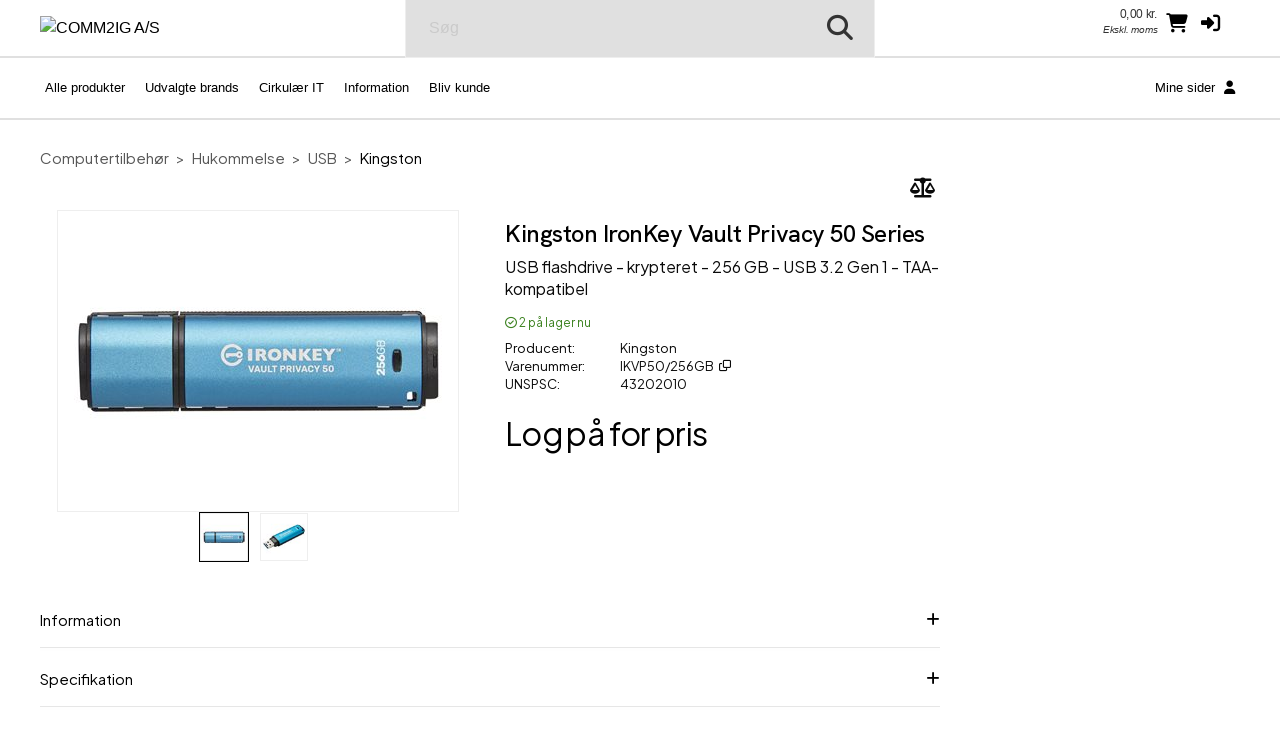

--- FILE ---
content_type: text/html;charset=UTF-8
request_url: https://shop.comm2ig.dk/product/Hukommelse/USB/Kingston/Kingston-IronKey-Vault-Privacy-50-Series---USB-fla?prodid=3462115
body_size: 37968
content:
<!DOCTYPE html> <!--[if IE 9]><html class="lt-ie10" lang="da"><![endif]--> <html class="no-js" lang="da"> <head> <meta charset="utf-8"> <meta name="viewport" content="width=device-width, initial-scale=1"> <meta http-equiv="X-UA-Compatible" content="IE=Edge,chrome=1"/>  <meta name="description" content="Kingston IronKey Vault Privacy 50 Series - USB flashdrive - krypteret - 256 GB - USB 3.2 Gen 1 - TAA-kompatibel">   <title>Kingston IronKey Vault Privacy 50 Series - USB flashdrive - krypteret </title>  <link rel="shortcut icon" href="/cache/files3/426572_93709211.ico">   <meta name="theme-color" content="#ffffff">   <link rel="stylesheet" href="https://cdnjs.cloudflare.com/ajax/libs/foundation/6.3.1/css/foundation.min.css" integrity="sha512-kxs24kQYn6uzKcp7oYKru7dIlJeAMCSIn2mPv0IY5Som+bMMm7Ctt255IuoT/lYbZiCN7WGnyo3pXyN2x00Xrg==" crossorigin="anonymous" referrerpolicy="no-referrer"/> <link rel="stylesheet" href="/noderes/da-DK/node/stylesheets/sass/main.min.scss?_rtv=1769166945"> <link rel="stylesheet" href="/noderes/da-DK/node/stylesheets/sass/product_card.min.scss?_rtv=1769166945"> <link rel="stylesheet" href="https://cdnjs.cloudflare.com/ajax/libs/lightgallery/1.6.3/css/lightgallery.min.css" integrity="sha512-UMUaaaRK/i2ihAzNyraiLZzT8feWBDY+lLnBnhA3+MEfQn4jaNJMGBad6nyklImf7d0Id6n/Jb0ynr7RCpyNPQ==" crossorigin="anonymous" referrerpolicy="no-referrer"/> <link rel="stylesheet" href="/noderes/da-DK/node/stylesheets/sass/extra.min.scss?_rtv=1769166945">  <link rel="stylesheet" href="/node/retailer/css/profile_23975939-1c13-4508-bc8e-072d19b2ffa7.css?_rtv&#x3D;1769464801041">  <script>(function(w,d,s,l,i){w[l]=w[l]||[];w[l].push({'gtm.start':
new Date().getTime(),event:'gtm.js'});var f=d.getElementsByTagName(s)[0],
j=d.createElement(s),dl=l!='dataLayer'?'&l='+l:'';j.async=true;j.src=
'https://www.googletagmanager.com/gtm.js?id='+i+dl;f.parentNode.insertBefore(j,f);
})(window,document,'script','dataLayer','GTM-PLMLCJH');</script><script>var retailerData = {"product":{"productLabel":"Kingston IronKey Vault Privacy 50 Series \\- USB flashdrive \\- krypteret \\- 256 GB \\- USB 3.2 Gen 1 \\- TAA\\-kompatibel","subCategory":"USB","categoryCode2":"TA","categoryCode1":"T","artNo":"IKVP50\\\/256GB","mainCategory":"Hukommelse","manufacturer":"Kingston"},"retailerExportId":"","user":{"country":"","name":"","language":"","customerNo":"","email":""},"order":{"shippingSum":0.0,"orderno":"0","contactInformation":{"zip":"","country":"","firstname":"","countryLabel":"","phone":"","city":"","street":"","email":"","lastname":""},"currency":"DKK","orderVat":0.0,"orderSum":0.0,"items":[]}}</script><script id="CookieConsent" src="https://policy.app.cookieinformation.com/uc.js" data-culture="DA" type="text/javascript"></script><link rel="preconnect" href="https://fonts.googleapis.com">
<link rel="preconnect" href="https://fonts.gstatic.com" crossorigin>
<link href="https://fonts.googleapis.com/css2?family=Montserrat:wght@400;700&display=swap" rel="stylesheet">

<link rel="stylesheet" href="https://fonts.googleapis.com/css2?family=Material+Symbols+Rounded:opsz,wght,FILL,GRAD@20..48,100..700,0..1,-50..200&icon_names=keyboard_return" /><!--<link rel="stylesheet" type="text/css" href="https://danielkose.netset.com/netset/files/css/netset_comm2ig_2025.css">-->

<link rel="preconnect" href="https://fonts.googleapis.com">
<link rel="preconnect" href="https://fonts.gstatic.com" crossorigin>
<link href="https://fonts.googleapis.com/css2?family=Hanken+Grotesk:ital,wght@0,100..900;1,100..900&family=Plus+Jakarta+Sans:ital,wght@0,200..800;1,200..800&display=swap" rel="stylesheet"> </head> <body id="body"> <main>     <div class="header-wrapper collapse"> <div class="inner-wrapper">  <div class="row header"> <div class="small-6 medium-3 columns"> <div class="logo-container"> <a href="/first_page"> <img class="header-logo" src="/cache/files3/427898_36688875.png" alt="COMM2IG A/S" title="COMM2IG A/S"/> </a> </div> </div> <div class="small-6 medium-3 columns medium-push-6 header-right "> <div class="minibasket"> <div class="small-12 columns login-basket"> <div class="minibasket-info-container"> <div class="minibasket-container-row">  <span class="minibasket-sum"> <span class="minibasket-sum-value"> 0,00  kr. </span> </span> </div> <div class="minibasket-vat-container">  <div class="vat-switcher float-right">  <a class="link vat-switcher-button" href="javascript://"> <span class="vat-switcher-label" title="  Vis priser inkl. moms">  Ekskl. moms </span> </a>   </div>  </div> </div> <div> <a class="minibasket-link" href="/basket"> <div class="minibasket-icon"><i class="fas fa-shopping-cart" aria-hidden="true"></i> <span class="warning badge minibasket-nbr-items"></span> </div> </a> </div> <div class="product-comparison-icon hide-for-small-only hidden-important" title="Sammenlign" data-link="/first_page"> <i class="fas fa-scale-balanced" aria-hidden="true"></i> <span class="warning badge minibasket__compare-icon">0</span> </div>  <div tabindex="0" role="button" class="minibasket-icon login-button" title="Log ind"> <i class="fas fa-sign-in-alt" aria-hidden="true"></i> </div>  </div> </div>  <div class="minibasket-summary">  <div class="minibasket-summary-list-container"> <div class="minibasket-icon"> <i class="fas fa-shopping-cart" aria-hidden="true"></i> <h4>Din indkøbskurv er tom</h4> </div> </div>   </div>  </div>  <div class="small-12 medium-6 columns medium-pull-3"> <div class="product-search"> <div class="product-search-input-container"> <form role="search"> <fieldset> <legend id="search_label" class="sr-only">Søg</legend> <input type="text" class="product-search-input" name="product-search-input" autocomplete="off" value="" aria-labelledby="search_label" placeholder="Søg"/> <button class="product-search-clear-button" type="button" title="Nulstil" aria-label="Nulstil"><i class="fas fa-times"></i></button> <button class="product-search-button" type="submit" aria-labelledby="search_label"><i class="fas fa-search"></i></button> </fieldset> </form> <div class="quick-search-overlay hidden-important"><div class="quick-search"> <i class="fas fa-times close-search"></i> <div class="result-column"> <div class="search-result-searchLinks">  </div> <div class="search-result-products">  <div class="product-spinner-container"> <div class="spinner"></div> </div>  <h2>Foreslåede produkter</h2>  </div> </div> <div class="search-result-categories"> <div class="search-result-related-categories"> <h2>Foreslåede kategorier</h2>  </div> <div class="search-result-completion"> <h2>Foreslåede søgeord</h2>  </div> </div> </div> </div> <div class="search-suggestion-container"> </div> </div> <div class="clearfix"></div> </div> </div>  </div> <div class="row"> <div class="small-12 columns login-icon-small">  <div class="logged-in-info">  </div>  </div> </div> </div> </div> <div class="menu-wrapper collapse fullWidth"> <nav class="small-12 columns menu-bar clearfix ">   <div class="menu-bar-alterantive-width"> <ul class="menu-bar-items"> <li class="menu-bar-item menu-bar-mobile-menu menu-bar-mobile-menu-products"> <a href="javascript://" class="menu-bar-item-label"><i class="fas fa-bars"></i>Produkter</a> </li> <li class="menu-bar-item menu-bar-desktop-menu menu-bar-desktop-menu-products"> <a href="javascript://" class="menu-bar-item-label"><i class="fas fa-bars"></i>Alle produkter</a> </li>  <li class="menu-bar-item menu-bar-desktop-menu menu-bar-desktop-menu-content"> <a href="javascript://" class="menu-bar-item-label">Udvalgte brands</a>  <div class="resource-menu-desktop "> <ul> <li> <ul>  <li> <a class="link" href="/promotions?id&#x3D;35">  Apple </a> </li>  <li> <a class="link" href="/promotions?id&#x3D;84" target="_blank">  Asus </a> </li>  <li> <a class="link" href="/promotions?id&#x3D;83" target="_blank">  Circular Computing </a> </li>  <li> <a class="link" href="/promotions?id&#x3D;31">  Contour </a> </li>  <li> <a class="link" href="/promotions?id&#x3D;50">  Dell </a> </li>  <li> <a class="link" href="/promotions?id&#x3D;51">  HP </a> </li>  <li> <a class="link" href="/promotions?id&#x3D;39">  Jabra </a> </li>  <li> <a class="link" href="/promotions?id&#x3D;38">  Lenovo </a> </li>  <li> <a class="link" href="/promotions?id&#x3D;42">  Logitech </a> </li>  <li> <a class="link" href="/promotions?id&#x3D;37">  Microsoft </a> </li>  <li> <a class="link" href="/promotions?id&#x3D;52">  Samsung </a> </li>  </ul> </li> </ul> </div>  </li>  <li class="menu-bar-item menu-bar-desktop-menu menu-bar-desktop-menu-content"> <a href="/promotions/circular" class="menu-bar-item-label">Cirkulær IT</a>  </li>  <li class="menu-bar-item menu-bar-desktop-menu menu-bar-desktop-menu-content"> <a href="javascript://" class="menu-bar-item-label">Information</a>  <div class="resource-menu-desktop "> <ul> <li> <ul>  <li> <a class="link" href="https://www.comm2ig.dk/copydan-kulturplus/" target="_blank">  Vederlagsfritagelse </a> </li>  <li> <a class="link" href="/content?oid&#x3D;93">  Produktsupport </a> </li>  <li> <a class="link" href="https://www.comm2ig.dk/ski-aftaler/" target="_blank">  SKI-aftaler </a> </li>  <li> <a class="link" href="https://www.comm2ig.dk/om-comm2ig/salgs-og-leveringsbetingelser/" target="_blank">  Handelsbetingelser </a> </li>  <li> <a class="link" href="/cms/returnering">  Returnering </a> </li>  <li> <a class="link" href="/content?oid&#x3D;242">  Webshop introduktion </a> </li>  </ul> </li> </ul> </div>  </li>  <li class="menu-bar-item menu-bar-desktop-menu menu-bar-desktop-menu-content"> <a href="/cms/new-customer" class="menu-bar-item-label">Bliv kunde</a>  </li>   <li class="menu-bar-item menu-bar-mobile-menu menu-bar-mobile-menu-search"> <a href="javascript://" class="menu-bar-item-label"><i class="fas fa-search"></i></a> </li> <li class="menu-bar-item menu-bar-menu-pages"> <a href="javascript://" class="menu-bar-item-label">  Mine sider  <i class="fas fa-user"></i></a> <div class="resource-menu-desktop "> <ul>    <li class="menu-item-node-container"> <a class="link menu-login" href="javascript://"  >Log ind</a> </li>    <li> <ul>  <li class="menu-item-node-container"> <a class="link " href="/order_history"  >Ordrehistorik</a> </li>  <li class="menu-item-node-container"> <a class="link " href="/parked_orders"  >Gemte indkøbskurve</a> </li>  <li class="menu-item-node-container"> <a class="link " href="/quote_list"  >Tilbud</a> </li>  <li class="menu-item-node-container"> <a class="link " href="/customer_info?showLogin&#x3D;1"  >Kundeinformation</a> </li>  </ul> </li>    </ul> </div> </li> </ul>  <div class="menu-bar-desktop"> <div class="menu-bar-desktop-products " style="display: none"> <div class="menu-bar-desktop-categories-menu"> <ul class="menu-bar-desktop-categories-menu-items">  <li class="menu-bar-desktop-categories-menu-item" data-id="" data-node="/nodeapi/product_menu_my_products">  <img src="/cache/files3/230445_81288191.png" alt="Mine produkter icon">  <a href="javascript://" class="menu-bar-desktop-categories-menu-item-label">Mine produkter</a> </li>  <li class="menu-bar-desktop-categories-menu-item" data-id="" data-node="/nodeapi/product_menu_promotions">  <img src="/cache/files3/230444_20342162.png" alt="Kampagner icon">  <a href="javascript://" class="menu-bar-desktop-categories-menu-item-label">Kampagner</a> </li>  <li class="menu-bar-desktop-categories-menu-item" data-id="66" data-node="/nodeapi/product_menu_elastic">  <img src="/cache/files3/230434_58952887.png" alt="Computere &amp; tablets icon">  <a href="javascript://" class="menu-bar-desktop-categories-menu-item-label">Computere &amp; tablets</a> </li>  <li class="menu-bar-desktop-categories-menu-item" data-id="81" data-node="/nodeapi/product_menu_elastic">  <img src="/cache/files3/230435_6621309.png" alt="Computertilbehør icon">  <a href="javascript://" class="menu-bar-desktop-categories-menu-item-label">Computertilbehør</a> </li>  <li class="menu-bar-desktop-categories-menu-item" data-id="63" data-node="/nodeapi/product_menu_elastic">  <img src="/cache/files3/230436_41087221.png" alt="Print, scan &amp; tilbehør icon">  <a href="javascript://" class="menu-bar-desktop-categories-menu-item-label">Print, scan &amp; tilbehør</a> </li>  <li class="menu-bar-desktop-categories-menu-item" data-id="61" data-node="/nodeapi/product_menu_elastic">  <img src="/cache/files3/230437_43426880.png" alt="Kontorartikler icon">  <a href="javascript://" class="menu-bar-desktop-categories-menu-item-label">Kontorartikler</a> </li>  <li class="menu-bar-desktop-categories-menu-item" data-id="62" data-node="/nodeapi/product_menu_elastic">  <img src="/cache/files3/230438_36821172.png" alt="Lyd &amp; billede icon">  <a href="javascript://" class="menu-bar-desktop-categories-menu-item-label">Lyd &amp; billede</a> </li>  <li class="menu-bar-desktop-categories-menu-item" data-id="67" data-node="/nodeapi/product_menu_elastic">  <img src="/cache/files3/230439_64100513.png" alt="Telefoner &amp; GPS icon">  <a href="javascript://" class="menu-bar-desktop-categories-menu-item-label">Telefoner &amp; GPS</a> </li>  <li class="menu-bar-desktop-categories-menu-item" data-id="64" data-node="/nodeapi/product_menu_elastic">  <img src="/cache/files3/230440_30777286.png" alt="Server &amp; storage icon">  <a href="javascript://" class="menu-bar-desktop-categories-menu-item-label">Server &amp; storage</a> </li>  <li class="menu-bar-desktop-categories-menu-item" data-id="82" data-node="/nodeapi/product_menu_elastic">  <img src="/cache/files3/230441_63537409.png" alt="Netværk icon">  <a href="javascript://" class="menu-bar-desktop-categories-menu-item-label">Netværk</a> </li>  <li class="menu-bar-desktop-categories-menu-item" data-id="65" data-node="/nodeapi/product_menu_elastic">  <img src="/cache/files3/230442_14330812.png" alt="Software icon">  <a href="javascript://" class="menu-bar-desktop-categories-menu-item-label">Software</a> </li>  <li class="menu-bar-desktop-categories-menu-item" data-id="80" data-node="/nodeapi/product_menu_elastic">  <img src="/cache/files3/230443_97831377.png" alt="Serviceydelser icon">  <a href="javascript://" class="menu-bar-desktop-categories-menu-item-label">Serviceydelser</a> </li>  <li class="menu-bar-desktop-categories-menu-item" data-id="" data-node="/nodeapi/product_menu_guides">  <img src="/cache/files3/230447_46552391.png" alt="Produktguider icon">  <a href="javascript://" class="menu-bar-desktop-categories-menu-item-label">Produktguider</a> </li>  </ul> </div> </div> </div> </div>  </nav> <div class="small-12 columns menu-container"> <div class="menu-bar-products-content clearfix hidden"> <ul class="category-group-menu menu vertical drilldown" data-drilldown="" data-auto-height="true" data-animate-height="true">  <li class="top-menu-header" data-id="" data-node="/nodeapi/product_menu_my_products"> <a href="javascript://">  <img class="product-menu-icon" src="/cache/files3/230445_81288191.png" alt="Mine produkter icon">  Mine produkter</a> </li>  <li class="top-menu-header" data-id="" data-node="/nodeapi/product_menu_promotions"> <a href="javascript://">  <img class="product-menu-icon" src="/cache/files3/230444_20342162.png" alt="Kampagner icon">  Kampagner</a> </li>  <li class="top-menu-header" data-id="66" data-node="/nodeapi/product_menu_elastic"> <a href="javascript://">  <img class="product-menu-icon" src="/cache/files3/230434_58952887.png" alt="Computere &amp; tablets icon">  Computere &amp; tablets</a> </li>  <li class="top-menu-header" data-id="81" data-node="/nodeapi/product_menu_elastic"> <a href="javascript://">  <img class="product-menu-icon" src="/cache/files3/230435_6621309.png" alt="Computertilbehør icon">  Computertilbehør</a> </li>  <li class="top-menu-header" data-id="63" data-node="/nodeapi/product_menu_elastic"> <a href="javascript://">  <img class="product-menu-icon" src="/cache/files3/230436_41087221.png" alt="Print, scan &amp; tilbehør icon">  Print, scan &amp; tilbehør</a> </li>  <li class="top-menu-header" data-id="61" data-node="/nodeapi/product_menu_elastic"> <a href="javascript://">  <img class="product-menu-icon" src="/cache/files3/230437_43426880.png" alt="Kontorartikler icon">  Kontorartikler</a> </li>  <li class="top-menu-header" data-id="62" data-node="/nodeapi/product_menu_elastic"> <a href="javascript://">  <img class="product-menu-icon" src="/cache/files3/230438_36821172.png" alt="Lyd &amp; billede icon">  Lyd &amp; billede</a> </li>  <li class="top-menu-header" data-id="67" data-node="/nodeapi/product_menu_elastic"> <a href="javascript://">  <img class="product-menu-icon" src="/cache/files3/230439_64100513.png" alt="Telefoner &amp; GPS icon">  Telefoner &amp; GPS</a> </li>  <li class="top-menu-header" data-id="64" data-node="/nodeapi/product_menu_elastic"> <a href="javascript://">  <img class="product-menu-icon" src="/cache/files3/230440_30777286.png" alt="Server &amp; storage icon">  Server &amp; storage</a> </li>  <li class="top-menu-header" data-id="82" data-node="/nodeapi/product_menu_elastic"> <a href="javascript://">  <img class="product-menu-icon" src="/cache/files3/230441_63537409.png" alt="Netværk icon">  Netværk</a> </li>  <li class="top-menu-header" data-id="65" data-node="/nodeapi/product_menu_elastic"> <a href="javascript://">  <img class="product-menu-icon" src="/cache/files3/230442_14330812.png" alt="Software icon">  Software</a> </li>  <li class="top-menu-header" data-id="80" data-node="/nodeapi/product_menu_elastic"> <a href="javascript://">  <img class="product-menu-icon" src="/cache/files3/230443_97831377.png" alt="Serviceydelser icon">  Serviceydelser</a> </li>  <li class="top-menu-header" data-id="" data-node="/nodeapi/product_menu_guides"> <a href="javascript://">  <img class="product-menu-icon" src="/cache/files3/230447_46552391.png" alt="Produktguider icon">  Produktguider</a> </li>  </ul> </div> </div> <div class="small-12 columns menu-container"> <div class="small-12 columns menu-bar-my-pages-content clearfix hidden"> <ul class="vertical menu" data-accordion-menu>    <li> <a class="menu-login" href="javascript://">Log ind</a> </li>    <li class="has-submenu"> <a href="javascript://">Mine sider</a> <ul class="vertical submenu menu">  <li class="sub-menu-item"> <a class="" href="/order_history">  Ordrehistorik </a> </li>  <li class="sub-menu-item"> <a class="" href="/parked_orders">  Gemte indkøbskurve </a> </li>  <li class="sub-menu-item"> <a class="" href="/quote_list">  Tilbud </a> </li>  <li class="sub-menu-item"> <a class="" href="/customer_info?showLogin&#x3D;1">  Kundeinformation </a> </li>  </ul> </li>      <li class="has-submenu"> <a href="javascript://">Udvalgte brands</a> <ul class="vertical submenu menu">  <li class="sub-menu-item"> <a class="18" href="/promotions?id&#x3D;35">  Apple </a> </li>  <li class="sub-menu-item"> <a class="29" href="/promotions?id&#x3D;84" target="_blank">  Asus </a> </li>  <li class="sub-menu-item"> <a class="28" href="/promotions?id&#x3D;83" target="_blank">  Circular Computing </a> </li>  <li class="sub-menu-item"> <a class="21" href="/promotions?id&#x3D;31">  Contour </a> </li>  <li class="sub-menu-item"> <a class="24" href="/promotions?id&#x3D;50">  Dell </a> </li>  <li class="sub-menu-item"> <a class="26" href="/promotions?id&#x3D;51">  HP </a> </li>  <li class="sub-menu-item"> <a class="19" href="/promotions?id&#x3D;39">  Jabra </a> </li>  <li class="sub-menu-item"> <a class="23" href="/promotions?id&#x3D;38">  Lenovo </a> </li>  <li class="sub-menu-item"> <a class="22" href="/promotions?id&#x3D;42">  Logitech </a> </li>  <li class="sub-menu-item"> <a class="20" href="/promotions?id&#x3D;37">  Microsoft </a> </li>  <li class="sub-menu-item"> <a class="25" href="/promotions?id&#x3D;52">  Samsung </a> </li>  </ul> </li>      <li> <a class="6" href="/promotions/circular">Cirkulær IT</a> </li>    <li class="has-submenu"> <a href="javascript://">Information</a> <ul class="vertical submenu menu">  <li class="sub-menu-item"> <a class="27" href="https://www.comm2ig.dk/copydan-kulturplus/" target="_blank">  Vederlagsfritagelse </a> </li>  <li class="sub-menu-item"> <a class="14" href="/content?oid&#x3D;93">  Produktsupport </a> </li>  <li class="sub-menu-item"> <a class="12" href="https://www.comm2ig.dk/ski-aftaler/" target="_blank">  SKI-aftaler </a> </li>  <li class="sub-menu-item"> <a class="1" href="https://www.comm2ig.dk/om-comm2ig/salgs-og-leveringsbetingelser/" target="_blank">  Handelsbetingelser </a> </li>  <li class="sub-menu-item"> <a class="3" href="/cms/returnering">  Returnering </a> </li>  <li class="sub-menu-item"> <a class="13" href="/content?oid&#x3D;242">  Webshop introduktion </a> </li>  </ul> </li>      <li> <a class="5" href="/cms/new-customer">Bliv kunde</a> </li>    </ul> </div> </div> </div>   <div class="main-wrapper"> <div class="small-12 columns content-column"> <div class="page-content"> <div class="message-container"></div> <div class="login-container">  </div> <div class="content-container clearfix">    <script>
		var nodeData = {"id":3462115,"noProduct":false,"labelStart":"Kingston IronKey Vault Privacy 50 Series","labelEnd":"USB flashdrive - krypteret - 256 GB - USB 3.2 Gen 1 - TAA-kompatibel","manufacturer":"Kingston","manufacturerLogo":"/img/1~kingston~100~83~1","partNo":"IKVP50/256GB","additionalInfoOnProductsInStock":null,"stock":{"items":[{"stockText":"2","isInStock":true,"isIncomingStock":false,"isNotInStock":false,"incomingDate":null,"warehouseId":0,"warehouseLabel":null,"onStockText":null,"additionalText":null,"showOnStockTextExpanded":false,"incoming":null}],"anyItems":true,"multipleItems":false,"first":{"stockText":"2","isInStock":true,"isIncomingStock":false,"isNotInStock":false,"incomingDate":null,"warehouseId":0,"warehouseLabel":null,"onStockText":null,"additionalText":null,"showOnStockTextExpanded":false,"incoming":null}},"images":null,"imageOverlays":{"items":[],"anyItems":false,"multipleItems":false,"first":null},"cnetCloudImages":{"cnetId":"S26869528","zoneId":"4a3bf54690","market":"","sKey":"20c28046","language":"da","tagIds":[],"productId":3462115,"manufacturerName":"Kingston","partNo":"IKVP50/256GB","eanCode":"0740617329100"},"cnetCloudLogos":{"cnetId":"S26869528","zoneId":"8dd3dd6247","market":"","sKey":"20c28046","language":"da","tagIds":[],"productId":3462115,"manufacturerName":"Kingston","partNo":"IKVP50/256GB","eanCode":"0740617329100"},"cnetContentCastData":null,"tabs":[{"id":1,"label":"Information","node":"/nodeapi/product_card_tab_information","template":"/noderes/da-DK/node/desktop/product_card/template/information_tab.mustache?_rtv\u003d1769166945","state":"/product/Hukommelse/USB/Kingston/Kingston-IronKey-Vault-Privacy-50-Series---USB-fla?prodid\u003d3462115\u0026info\u003d1","tabProvider":{"virtualField":"isInformation","node":"/nodeapi/product_card_tab_information","template":"information_tab","contentProviderClass":"se.netset.etailer.node.product.tabs.InformationTab"},"active":false,"content":null,"type":"INFORMATION","isInformation":true},{"id":2,"label":"Specifikation","node":"/nodeapi/product_card_tab_specification","template":"/noderes/da-DK/node/desktop/product_card/template/specification_tab.mustache?_rtv\u003d1769166945","state":"/product/Hukommelse/USB/Kingston/Kingston-IronKey-Vault-Privacy-50-Series---USB-fla?prodid\u003d3462115\u0026info\u003d2","tabProvider":{"virtualField":"isSpecification","node":"/nodeapi/product_card_tab_specification","template":"specification_tab","contentProviderClass":"se.netset.etailer.node.product.tabs.SpecificationTab"},"active":false,"content":null,"type":"SPECIFICATION","isSpecification":true},{"id":9,"label":"Udvidet specifikation","node":"/nodeapi/product_card_tab_extended_specification","template":"/noderes/da-DK/node/desktop/product_card/template/specification_tab.mustache?_rtv\u003d1769166945","state":"/product/Hukommelse/USB/Kingston/Kingston-IronKey-Vault-Privacy-50-Series---USB-fla?prodid\u003d3462115\u0026info\u003d9","tabProvider":{"virtualField":"isExtendedSpecification","node":"/nodeapi/product_card_tab_extended_specification","template":"extended_specification_tab","contentProviderClass":"se.netset.etailer.node.product.tabs.ExtendedSpecificationTab"},"active":false,"content":null,"type":"EXTENDEDSPECIFICATION","isExtendedspecification":true},{"id":2000,"label":"Filer","node":"/nodeapi/product_card_tab_downloadable_files","template":"/noderes/da-DK/node/desktop/product_card/template/downloadable_files_tab.mustache?_rtv\u003d1769166945","state":"/product/Hukommelse/USB/Kingston/Kingston-IronKey-Vault-Privacy-50-Series---USB-fla?prodid\u003d3462115\u0026info\u003d2000","tabProvider":{"virtualField":"isDownloadableFiles","node":"/nodeapi/product_card_tab_downloadable_files","template":"downloadable_files_tab","contentProviderClass":"se.netset.etailer.node.product.tabs.DownloadableFilesTab"},"active":false,"content":null,"type":"DOWNLOADABLEFILES","isDownloadablefiles":true}],"prices":[{"price":"Log på for pris","prefix":null,"suffix":null,"type":"price"}],"showQuantityDiscountPrices":false,"quantityDiscountPrices":null,"buy":null,"notification":null,"accessories":{"items":[],"anyItems":false,"multipleItems":false,"first":null},"actions":null,"comparison":{"comparable":true,"added":false,"id":3462115},"state":"/product/Hukommelse/USB/Kingston/Kingston-IronKey-Vault-Privacy-50-Series---USB-fla?prodid\u003d3462115","breadcrumbs":{"items":[{"link":null,"label":"Computertilbehør"},{"link":"/product_list/Hukommelse","label":"Hukommelse"},{"link":"/product_list/Hukommelse/USB","label":"USB"},{"link":"/product_list/Hukommelse/USB/Kingston","label":"Kingston"}],"anyItems":true,"multipleItems":true,"first":{"link":null,"label":"Computertilbehør"}},"isPackage":false,"isVerva":false,"showBidSymbol":false,"isShowingRetailerInformation":true,"salesPoint":null,"shareScript":null,"disclaimer":"Selvom vi gør vort bedste for at give fyldestgørende information, så er billederne kun vejledende, og selve varen er ikke nødvendigvis 100% identisk med det viste billede. Produkter kan være vist med ekstraudstyr der ikke er inkluderet eller i andre form- og farvevarianter. Hvis der er forskel mellem produktoverskrift, beskrivelse og billede, så er det produktoverskriften som gælder. Hvis du er i tvivl, så kontakt os gerne. Vi tager forbehold for trykfejl, ændring af priser og specifikationer uden varsel.","quantityDiscountHeading":"","variations":null,"condition":null,"tabLinks":null,"productOptionGroups":{"optionGroups":null,"totalPrice":null,"isUseHeader":false},"minPackText":null,"focusAssortmentLink":null,"paymentContentsContainer":null,"bidNo":null,"bidName":null,"announcementResponses":[],"externalData":{"items":[{"label":"UNSPSC","value":"43202010"}],"anyItems":true,"multipleItems":false,"first":{"label":"UNSPSC","value":"43202010"}},"highlightedAttributes":{"items":[],"anyItems":false,"multipleItems":false,"first":null},"agreementPrices":null,"additionalTexts":null,"isWarehouseStock":false,"warnHiddenProductOption":false};
	</script>   <div class="row collapse"> <section class="ag-breadcrumbs "> <ul>   <li><a href="javascript://">Computertilbehør</a></li>  <li><a href="/product_list/Hukommelse">Hukommelse</a></li>  <li><a href="/product_list/Hukommelse/USB">USB</a></li>  <li><a href="/product_list/Hukommelse/USB/Kingston">Kingston</a></li>   </ul> </section> </div> <div class="row collapse"> <div class="small-12 columns medium-9 product-card" data-id="3462115"> <div class="product-card-actions">    <div class="product__compare " title="Sammenlign produkt" data-id="3462115"> <i class="fas fa-scale-balanced product__compare-icon" aria-hidden="true"></i> </div>    </div> <span itemscope itemtype="http://schema.org/Product" itemref="_name1"></span> <div class="row"> <div class="small-12 small-centered large-6 large-uncenter columns product-card-images">   <a class="product-card-image">  <div id="cnet-cloud-product-images-large"></div> <script type='text/javascript'>
	var ccs_cc_args = ccs_cc_args || [];

	ccs_cc_args.push(['CPN', 'S26869528']);
	ccs_cc_args.push(['mf', 'Kingston']);
	ccs_cc_args.push(['pn', 'IKVP50/256GB']);
	ccs_cc_args.push(['upcean', '0740617329100']);
	ccs_cc_args.push(['ccid', '3462115']);
	ccs_cc_args.push(['lang', 'da']);
	ccs_cc_args.push(['market', '']);

	(function () {
		var o = ccs_cc_args; o.push(['_SKey', '20c28046']); o.push(['_ZoneId', '4a3bf54690']);
		var sc = document.createElement('script'); sc.type = 'text/javascript'; sc.async = true;
		sc.src = ('https:' == document.location.protocol ? 'https://' : 'http://') + 'cdn.cs.1worldsync.com/jsc/h1ws.js';
		var n = document.getElementsByTagName('script')[0]; n.parentNode.insertBefore(sc, n);
	})();
</script>   </a>  </div> <div class="small-12 large-6 columns product-card-information-container"> <span itemscope itemtype="http://schema.org/Product"> <h1 id="_name1" itemprop="name">Kingston IronKey Vault Privacy 50 Series</h1> <h6 itemprop="description" class="product-information">USB flashdrive - krypteret - 256 GB - USB 3.2 Gen 1 - TAA-kompatibel</h6>  <span itemprop="brand" itemscope itemtype="http://schema.org/Brand"> <meta itemprop="name" content="Part number"> </span> </span> <div class="product-card-information"> <div class="product-card-stock-container">    <div class="product__stock"> <span class="product__stock--info">  <i class="far fa-check-circle" aria-hidden="true"></i>  <span class="product__stock-count">2</span> <span title="" class="product__stock-label">på lager nu</span>        </span> </div>    </div>  <div class="product-information-wrapper product-card-grid" itemprop="brand" itemscope itemtype="http://schema.org/Brand"> <span class="product-card-information-label">Producent</span> <span itemprop="name" class="product-card-information-value">Kingston</span> </div> <div> <div class="product-information-wrapper product-card-grid"> <span class="product-card-information-label">Varenummer</span> <span class="product-card-information-value">IKVP50/256GB</span> <i class="fa fa-clone fa-xs copy-icon" data-partno="IKVP50/256GB" aria-hidden="true" title="Kopier varenummer"></i> <span class="hidden copy-feedback">Kopieret</span> </div>  <div class="product-information-wrapper product-card-grid"> <span class="product-card-information-label">UNSPSC</span> <span class="product-card-information-value">43202010</span> </div>   </div>  <div class="price-row"> <div class="price-container">   <div class="product-card-prices"> <ul class="product-card-prices-list">  <li itemprop="offers" class="product-card-price"> <h6 class="product-price price">  <span class="price-text">Log på for pris</span>  </h6> </li>   </ul> </div> </div> <form class="product-card-buy-button buy-form-container" data-in-buy-form-container="true" data-additional-forms=".product-options .product-option-group-selected" aria-label="Føj til indkøbskurv" onSubmit="return false;"> <fieldset> <legend class="sr-only">Føj til indkøbskurv</legend> <input type="hidden" name="position" value="PRODUCT_CARD_SINGLE_PRODUCT">    </fieldset> </form> </div>         <div id="cnet-cloud-logos"></div> <script type='text/javascript'>
	var ccs_cc_args = ccs_cc_args || [];

	ccs_cc_args.push(['CPN', 'S26869528']);
	ccs_cc_args.push(['mf', 'Kingston']);
	ccs_cc_args.push(['pn', 'IKVP50/256GB']);
	ccs_cc_args.push(['upcean', '0740617329100']);
	ccs_cc_args.push(['ccid', '3462115']);
	ccs_cc_args.push(['lang', 'da']);
	ccs_cc_args.push(['market', '']);

	(function () {
		var o = ccs_cc_args; o.push(['_SKey', '20c28046']); o.push(['_ZoneId', '8dd3dd6247']);
		var sc = document.createElement('script'); sc.type = 'text/javascript'; sc.async = true;
		sc.src = ('https:' == document.location.protocol ? 'https://' : 'http://') + 'cdn.cs.1worldsync.com/jsc/h1ws.js';
		var n = document.getElementsByTagName('script')[0]; n.parentNode.insertBefore(sc, n);
	})();
</script>   </div> </div> </div>   <div class="product-card-tabs"> <ul class="accordion" data-accordion data-allow-all-closed="true" data-multi-expand="true">  <li id="product-card-tab-1" class="accordion-item" data-accordion-item> <a href="#panel1" class="accordion-title " id="panel1-heading" aria-controls="panel1">Information<i class="fas fa-plus tab-expand"></i><i class="fas fa-minus tab-fold"></i></a> <div class="accordion-content INFORMATION" id="panel1" data-tab-content aria-labelledby="panel1-heading" data-loaded="false" data-node="/nodeapi/product_card_tab_information" data-template="/noderes/da-DK/node/desktop/product_card/template/information_tab.mustache?_rtv&#x3D;1769166945" data-state="/product/Hukommelse/USB/Kingston/Kingston-IronKey-Vault-Privacy-50-Series---USB-fla?prodid&#x3D;3462115&amp;info&#x3D;1">                </div> </li>  <li id="product-card-tab-2" class="accordion-item" data-accordion-item> <a href="#panel2" class="accordion-title " id="panel2-heading" aria-controls="panel2">Specifikation<i class="fas fa-plus tab-expand"></i><i class="fas fa-minus tab-fold"></i></a> <div class="accordion-content SPECIFICATION" id="panel2" data-tab-content aria-labelledby="panel2-heading" data-loaded="false" data-node="/nodeapi/product_card_tab_specification" data-template="/noderes/da-DK/node/desktop/product_card/template/specification_tab.mustache?_rtv&#x3D;1769166945" data-state="/product/Hukommelse/USB/Kingston/Kingston-IronKey-Vault-Privacy-50-Series---USB-fla?prodid&#x3D;3462115&amp;info&#x3D;2">                </div> </li>  <li id="product-card-tab-9" class="accordion-item" data-accordion-item> <a href="#panel9" class="accordion-title " id="panel9-heading" aria-controls="panel9">Udvidet specifikation<i class="fas fa-plus tab-expand"></i><i class="fas fa-minus tab-fold"></i></a> <div class="accordion-content EXTENDEDSPECIFICATION" id="panel9" data-tab-content aria-labelledby="panel9-heading" data-loaded="false" data-node="/nodeapi/product_card_tab_extended_specification" data-template="/noderes/da-DK/node/desktop/product_card/template/specification_tab.mustache?_rtv&#x3D;1769166945" data-state="/product/Hukommelse/USB/Kingston/Kingston-IronKey-Vault-Privacy-50-Series---USB-fla?prodid&#x3D;3462115&amp;info&#x3D;9">                </div> </li>  <li id="product-card-tab-2000" class="accordion-item" data-accordion-item> <a href="#panel2000" class="accordion-title " id="panel2000-heading" aria-controls="panel2000">Filer<i class="fas fa-plus tab-expand"></i><i class="fas fa-minus tab-fold"></i></a> <div class="accordion-content DOWNLOADABLEFILES" id="panel2000" data-tab-content aria-labelledby="panel2000-heading" data-loaded="false" data-node="/nodeapi/product_card_tab_downloadable_files" data-template="/noderes/da-DK/node/desktop/product_card/template/downloadable_files_tab.mustache?_rtv&#x3D;1769166945" data-state="/product/Hukommelse/USB/Kingston/Kingston-IronKey-Vault-Privacy-50-Series---USB-fla?prodid&#x3D;3462115&amp;info&#x3D;2000">                </div> </li>  </ul> </div> </span>  <p>Selvom vi gør vort bedste for at give fyldestgørende information, så er billederne kun vejledende, og selve varen er ikke nødvendigvis 100% identisk med det viste billede. Produkter kan være vist med ekstraudstyr der ikke er inkluderet eller i andre form- og farvevarianter. Hvis der er forskel mellem produktoverskrift, beskrivelse og billede, så er det produktoverskriften som gælder. Hvis du er i tvivl, så kontakt os gerne. Vi tager forbehold for trykfejl, ændring af priser og specifikationer uden varsel.</p>  </div> <div class="small-12 columns medium-3 product-card-accessories">  </div> </div>    </div> <div class="content-spinner-container hidden"> <div class="content-spinner"></div> </div> </div>  <div class="row">   <div data-async-section='37'></div>    </div>  </div> </div> <div class="content-spinner-container hidden"> <div class="content-spinner"></div> </div>  <div id="footer"></div>   </main> <script src="/node/global/js/jquery.min.js?rtv=1769166945"></script> <script src="/node/global/js/jquery.bxslider.min.js?rtv=1769166945"></script> <script src="https://cdnjs.cloudflare.com/ajax/libs/foundation/6.3.1/js/foundation.min.js" integrity="sha512-aPZP5EFQrbKpqux5Th+or0QDCS+ob5uYscmW5Rg3vbheeegHtyj1WY3vsZujqLNXQTjAPTT8hA2QKczu0lMcmg==" crossorigin="anonymous" referrerpolicy="no-referrer"></script> <script src="https://cdnjs.cloudflare.com/ajax/libs/core-js/3.19.0/minified.js" integrity="sha512-/pHl0f++AqrH33BgSwbYM2G4IIugSA6kTy8bjFPmEdEMxyT9levVYg9JSX5gGdhUbRHeGOWK2mtK5NSyWpRx5Q==" crossorigin="anonymous" referrerpolicy="no-referrer"></script> <script type="text/javascript" src="/noderes/da-DK/core_node/js/libs/libs.min.js?_rtv=1769166945"></script> <script type="text/javascript" src="/noderes/da-DK/core_node/js/node.min.js?_rtv=1769166945"></script> <script type="text/javascript" src="/noderes/da-DK/node/desktop/general/js/desktop_general.min.js?_rtv=1769166945"></script>    <script type="text/javascript" src="/frontend/runtime.bundle.js?rtv=1769166945"></script> <script type="text/javascript" src="/frontend/common.bundle.js?rtv=1769166945"></script> <script type="text/javascript" src="/frontend/footer.bundle.js?rtv=1769166945"></script>   <script src="https://cdnjs.cloudflare.com/ajax/libs/jquery-mousewheel/3.1.13/jquery.mousewheel.min.js" integrity="sha512-rCjfoab9CVKOH/w/T6GbBxnAH5Azhy4+q1EXW5XEURefHbIkRbQ++ZR+GBClo3/d3q583X/gO4FKmOFuhkKrdA==" crossorigin="anonymous" referrerpolicy="no-referrer"></script> <script src="https://cdnjs.cloudflare.com/ajax/libs/lightgallery/1.6.3/js/lightgallery-all.min.js" integrity="sha512-zdo+5UNAHkd1wDGCHp2qF4KRsaINErMx2+Ou7tEwAal4/zyM4gTr3ZpTXRUscrm+mg8kXtXxOFhitNuTU1Pjug==" crossorigin="anonymous" referrerpolicy="no-referrer"></script> <script type="text/javascript" src="/noderes/da-DK/node/desktop/product_card/js/desktop_product_card.min.js?_rtv=1769166945"></script> <script>
			Foundation.Drilldown.defaults.backButton = '<li class="js-drilldown-back"><a>Tilbage</a></li>';
			$(document).foundation();
			$(function() { netset.etailer.init(); });
		</script> <noscript><iframe src="https://www.googletagmanager.com/ns.html?id=GTM-PLMLCJH" height="0" width="0" style="display:none;visibility:hidden"></noscript> </body> </html>

--- FILE ---
content_type: application/javascript;charset=utf-8
request_url: https://shop.comm2ig.dk/noderes/da-DK/node/desktop/product_card/js/desktop_product_card.min.js?_rtv=1769166945
body_size: 4427
content:
'use strict';var netset=netset||{};netset.dic=netset.dic||{};netset.dic.global={"isDebug":false,"deployed_under":"","rtv":"1769166945","language_code":"da-DK","dateRegExp":"^(0[1-9]|[12][0-9]|3[01])\\.(0[1-9]|1[012])\\.([0-9]{2}|[0-9]{4})$","date_pattern":"dd.MM.y","maxFileSize":10485760};netset.etailer.desktop.product_comparison_link=function($,node,messages){var COMPARE_SELECTOR=".product__compare";function init(selector){var $links=getLinks(selector);$links.off("click").on("click",function(){var $this=$(this);call($this)})}function call($button){var requestData={id:$button.data("id")};node.call("/nodeapi/add_product_comparison",requestData).then(function(data){var $icon;if(data.success){var isEmpty=!data.nbrComparedProducts;$icon=$(".product-comparison-icon");var $compareIcon=$icon.find("span");
$compareIcon.html(data.nbrComparedProducts);if(isEmpty)$compareIcon.addClass("minibasket__compare-icon--empty");else $compareIcon.removeClass("minibasket__compare-icon--empty");if(isEmpty)$icon.addClass("hidden-important");else $icon.removeClass("hidden-important");$icon.data("link",data.comparisonLink.link);var $iconElement=$button.find("i");$button.toggleClass("product__compare--added",data.added);$iconElement.toggleClass("fa-scale-balanced",!data.added).toggleClass("fa-scale-unbalanced",data.added);
messages.showSuccessMsg(data.msg,data.comparisonLink,"addproductcompare")}else messages.showErrorMsg(data.msg)}).catch(function(status){messages.showErrorMsg(status.message)})}function getLinks(selector){if(!selector)return $(COMPARE_SELECTOR);else if($.type(selector)==="object")return selector.find(COMPARE_SELECTOR);else return $(selector+" "+COMPARE_SELECTOR)}return{init:init}}(jQuery,netset.node,netset.etailer.desktop.messages);netset.etailer.desktop.product_card=function($,node,mustache,messages,dropdown,keys){var pushTab=false;var nbrOfActions=nodeData.actions?nodeData.actions.items.length:0;netset.etailer.registerStatePush(onPopState);var TAB_ID_SELECTOR='li[id^\x3d"product-card-tab-"]';var TAB_ANCHOR_ID_SELECTOR='a[id^\x3d"product-card-tab-"]';var INNER_TAB_SELECTOR=".tab-inner";function init(){$(".lightgallery").lightGallery();dropdown.initMenu($(".product-card-actions"));initAdminLinks();initCopyPartNo();$(".accordion").on("down.zf.accordion",
loadTab);netset.etailer.desktop.buy_button.initButtons(".product-card-buy-button");netset.etailer.desktop.buy_button.initButtons(".selected-accessories");if(nbrOfActions>10){$(".product-card-actions .product-card-icon").css("display","none");$(".product-card-actions .netset-dropdown").css("display","inline-block")}initOnlineStock();initVariations();initOptionGroups();initScrollOnTabClick();initQtyField();initExtendedWarehouseInfos();if($("#cnet-cloud-product-images-large").length&&window.ResizeObserver)$(window).on("load",
initOverlaysOn1WSCloud)}function initOverlaysOn1WSCloud(){whenLoaded(".ccs-ds-cloud-main-image img").then(function(element){whenResizeObserved({element,action:alignOverlayImage,disconnectMS:500})})}function alignOverlayImage(){var $overlayContainer=$(".image-overlay-container-for-1ws");var $overlay=$overlayContainer.children(".image-overlay");var $1WSImageContainer=$(".ccs-ds-cloud-main-image .ccs-slick-slide");var $1WSImageElement=$1WSImageContainer.children("img");$overlayContainer.attr("style",
$1WSImageContainer.attr("style"));$overlayContainer.css({position:"absolute",height:$1WSImageContainer.css("height"),"z-index":0});$overlay.css({position:"relative",margin:$1WSImageElement.css("margin"),height:$1WSImageElement.css("height"),width:$1WSImageElement.css("width")});$overlay.removeClass("not-visible")}$(".product-card-actions .netset-dropdown-menu").on("click touchend","li",function(){var $this=$(this),id=$this.closest(".product-card").data("id");return actionClick({dropdownClick:true,
$target:$this,id:id,showMessage:showMessage})});$(".product-card-actions .product-card-icon").on("click touchend",".action-node",function(){var $this=$(this),id=$this.closest(".product-card").data("id");return actionClick({dropdownClick:false,$target:$this,id:id,showMessage:showMessage})});function showMessage(resp){resp.success?netset.etailer.desktop.messages.showSuccessMsg(resp.msg):netset.etailer.desktop.messages.showErrorMsg(resp.msg)}function actionClick(args){var actionTemplate=args.dropdownClick?
"/noderes/da-DK/node/desktop/product_card/template/product_card_action.mustache?_rtv\x3d1769166945":"/noderes/da-DK/node/desktop/product_card/template/product_card_icon_action.mustache?_rtv\x3d1769166945";if(args.$target.data("node"))node.call(args.$target.data("node"),{id:args.id}).then(function(resp){if(resp.success&&args.$target.data("remove-on-success"))if(resp.replacement)node.getResource(actionTemplate).then(function(template){args.$target.replaceWith(mustache.render(template,resp.replacement))});
else{args.$target.remove();if(args.dropdownClick)toggleDropDown(args.$target)}if(resp.displayMessage)args.showMessage(resp)});else if(args.$target.data("formnode"))netset.etailer.desktop.modal_form.showForm(args.$target.data("formnode"),{id:args.id});else return true;return false}function toggleDropDown($this){var $menu=$this.closest(".netset-dropdown-menu");if(!$menu.children("li").length)$menu.closest(".product-card-actions").remove();else $menu.addClass("hidden")}function initAdminLinks(){$(".admin-tablink").on("click",
adminLink)}function initCopyPartNo(){if(window.isSecureContext)$(".copy-icon").on("click",copyPartNo)}function copyPartNo(){navigator.clipboard.writeText($(this).data("partno")).then(function(){$(".copy-feedback").show().delay(1800).fadeOut(2E3)})}function initOnlineStock(){var promises=[];$(".product-card-tab-online-stock .online-stock").each(function(){var $this=$(this);promises.push(Promise.all([loadOnlineStockSupplierData($this),loadOnlineStockSupplierTemplate()]).then(function(response){var html=
"",i,length,nbrColsForText,$html;nbrColsForText=$this.closest(".product-card-tab-online-stock").data("nbr-cols-for-text");for(i=0,length=response[0].length;i<length;i++){response[0][i].nbrColsForText=nbrColsForText;html+=mustache.render(response[1],response[0][i])}$html=$(html);$this.closest("tr").replaceWith($html);netset.etailer.desktop.buy_button.initButtons($html)}))});if(promises.length)Promise.all(promises).then(function(){reloadTabLinks()});netset.etailer.desktop.buy_button.initButtons(".product-card-tab-online-stock")}
function reloadTabLinks(){Promise.all([node.call("/nodeapi/product_card_tablinks",{id:$(".product-card").data("id")}),node.getResource("/noderes/da-DK/node/desktop/product_card/template/tablink.mustache?_rtv\x3d1769166945")]).then(function(response){var html="",i;for(i=0;i<response[0].length;i++)html+=mustache.render(response[1],response[0][i]);$(".product-card__tablinks").html(html);$(".product-card-stock-container").html('\x3cdiv class\x3d"product-card-stock-reload-info"\x3eSe opdateret data under sektionen tilg\u00e6ngelighed og priser. Priser og avance opdateres ved opdatering af siden (F5).\x3c/div\x3e');
var url=new URL(location.href);url.searchParams.delete("info");history.replaceState({},null,url);initAdminLinks()})}function loadOnlineStockSupplierData($this){return node.call("/nodeapi/product_card_tab_online_stock_supplier",{productId:$this.data("product-id"),supplierId:$this.data("supplier-id")})}function loadOnlineStockSupplierTemplate(){return node.getResource("/noderes/da-DK/node/desktop/product_card/template/online_stock_row.mustache?_rtv\x3d1769166945")}function initVariations(){$(".product-card__variations").on("change",
function(){node.postForm($(this)).then(function(data,status){if(data.success)location.href=data.link;else messages.showErrorMsg(data.msg)}).catch(onError)})}function initExtendedWarehouseInfos(){$(".product__stock-icons").on("click",function(){const $id=$(this).data("id");if($("#"+$id).hasClass("hidden"))$("#"+$id).removeClass("hidden");else $("#"+$id).addClass("hidden");if($id.startsWith("onStock"))$("#"+$id.replace("onStock","incoming")).addClass("hidden");else $("#"+$id.replace("incoming","onStock")).addClass("hidden")})}
function initOptionGroups(){var $input;$('.product-options input[data-recalc\x3d"true"]').on("click",function(){updatePrice($(this).closest(".product-option-group-items").data("id"),false)});$(".product-option-group-multiple .product-option-group-header").on("click",function(){var $this=$(this),$options=$this.closest(".product-options"),$container=$this.closest(".product-option-group-multiple");let productOptionGroupIds=[];$.find(".product-option-group").each(productOptionGroupIds.push($(this).data("id")));
$options.find(".product-option-group-selected").removeClass("product-option-group-selected");$options.find(".far.fa-dot-circle").removeClass("fa-dot-circle").addClass("fa-circle");$options.find('[data-id\x3d"'+$container.data("id")+'"]').addClass("product-option-group-selected");$this.find(".fa-circle").removeClass("fa-circle").addClass("fa-dot-circle");if($container.data("recalc"))updatePrice(productOptionGroupIds,false);else updatePrice(productOptionGroupIds,true)});$(".product-option-qty-minus").on("click",
function(){$input=$(this).closest(".product-option-qty").find('input[type\x3d"text"]');changeInputQty($input,$input.val(),-1)});$(".product-option-qty-plus").on("click",function(){$input=$(this).closest(".product-option-qty").find('input[type\x3d"text"]');changeInputQty($input,$input.val(),1)})}function updatePrice(productOptionGroupIds,resetPrice){var data={productId:$(".product-card").data("id"),productOptionGroupId:productOptionGroupIds};if(!resetPrice)$.extend(true,data,node.util.serializeInput($(".product-options .product-option-group-selected")));
Promise.all([node.call("/nodeapi/product_card_option_group_price",data),loadPriceTemplate()]).then(function(response){$(".option_group_price").replaceWith(mustache.render(response[1],response[0]))}).catch(onError)}function initQtyField(){$(".product-option").on("keyup paste changeInputQty blur",'.product-option-qty input[type\x3d"text"]',function(event){var $this=$(this),updateTimeout,hasTimeout=!!updateTimeout,lostFocus=event.type==="blur"||event.type==="focusout",inputVal=$this.val(),fixedVal=inputVal.replace(/\D/,
"1"),keyPress=event.type==="keyup",enterPress=keyPress&&event.which===keys.KEY_ENTER;if(fixedVal=="0")fixedVal="1";$this.val(fixedVal);if(hasTimeout){window.clearTimeout(updateTimeout);updateTimeout=0}if(keyPress&&!enterPress)return;if(event.type==="paste"||event.type==="changeInputQty")updateTimeout=window.setTimeout(changeInputQty,500,$this);else if(enterPress||lostFocus||hasTimeout){if($this.val()=="")$this.val("1");updateTimeout=0;changeInputQty($this,$this.val(),0)}})}function changeInputQty($input,
qty,qtyChange){var $price,productOptionGroupId=$input.parent().data("id");$price=$input.closest(".product-option-container").find(".product-options-price");qty=parseInt($input.val(),10);if(isNaN(qty))qty=1;qty+=qtyChange;if(qty<1)return;$input.val(qty);$input.attr("value",qty);updateQty($input,$price,qty,productOptionGroupId)}function updateQty($input,$price,qty,productOptionGroupId){var data={qty:qty,productOptionProductId:$price.data("id"),productOptionGroupId:productOptionGroupId,productId:$(".product-card").data("id")};
if($input.parents().closest(".product-option-container").find("input.product-option-selector").is(":checked"))updatePrice($input.parents().closest(".product-option-group-items").data("id"),false);Promise.all([node.call("/nodeapi/product_option_update_qty",data)]).then(function(response){$price.text(response[0].price)}).catch(onError)}function onError(status){messages.showErrorMsg(status.message)}function onPopState(state){pushTab=false;$("#"+state.tab+" a").click()}function adminLink(){var idValue=
$(this).attr("value"),target=$("#panel"+idValue);if(target.length)$(".accordion").foundation("down",target)}function loadTab(event,tab){var $tab=$(tab);if(!netset.etailer.pushState){window.location.href=$tab.data("state");return}if($tab.data("loaded")){if(pushTab)pushTabState($tab);pushTab=true;return}Promise.all([loadData($tab.data("node"),$tab.data("state")),loadTemplate($tab.data("template"))]).then(function(response){var html=mustache.render(response[1],response[0]);$tab.html(html);$tab.data("loaded",
true);pushTabState($tab);initOnlineStock();scrollToTab($tab.closest(TAB_ID_SELECTOR))})}function initScrollOnTabClick(){$(TAB_ID_SELECTOR).on("click",function(event){if(!$(event.target).is(TAB_ANCHOR_ID_SELECTOR))return;var $scrollTo=$(this);if($scrollTo.hasClass("is-active"))scrollToTab($scrollTo)});$(INNER_TAB_SELECTOR).on("click",function(event){var $scrollTo=$(this);if($scrollTo.hasClass("is-active"))scrollToTab($scrollTo)})}function scrollToTab(tabToScrollTo){var $scrollTo=$(tabToScrollTo);var $header=
isMobile()?$(".menu-bar"):$(".header-wrapper \x3e .inner-wrapper");var headerHeight=$header.height();var extraPaddingPixels=8;setTimeout(function(){$("html, body").animate({scrollTop:$scrollTo.offset().top-headerHeight-extraPaddingPixels})},300)}function isMobile(){return Foundation.MediaQuery.is("small only")}function pushTabState($tab){if(!$tab.data("avoidpush"))window.history.pushState({tab:$tab.siblings(".accordion-title").attr("id")},"",$tab.data("state"))}function loadData(url,state){return node.call(url,
{state:state})}function loadTemplate(template){return node.getResource(template)}function loadPriceTemplate(){return node.getResource("/noderes/da-DK/node/desktop/general/template/price.mustache?_rtv\x3d1769166945")}function whenLoaded(selector){return new Promise(function(resolve){if(document.querySelector(selector))return resolve(document.querySelector(selector));(new MutationObserver(function(mutations,observer){if(document.querySelector(selector)){resolve(document.querySelector(selector));observer.disconnect()}})).observe(document.body,
{childList:true,subtree:true})})}function whenResizeObserved({element,action,disconnectMS=0}){var observer=new ResizeObserver(action);observer.observe(element);setTimeout(()=>{observer.disconnect()},disconnectMS)}return{init:init}}(jQuery,netset.node,Mustache,netset.etailer.desktop.messages,netset.etailer.desktop.netset_dropdown,netset.etailer.keys);netset.etailer.desktop.product_card.related=function($){function init(container){netset.etailer.desktop.buy_button.initButtons(container);netset.etailer.desktop.product_comparison_link.init(container);initExpand()}function initExpand(){var $categories=$(".product-card-related-product-main-category").on("click",function(){var $this=$(this),$container=$this.closest("li");if($container.hasClass("expanded"))$this.find(".fas").addClass("fa-chevron-right").removeClass("fa-chevron-down");else{$this.find(".fas").addClass("fa-chevron-down").removeClass("fa-chevron-right");
if($container.find(".product-card-related-sub-products").length===1)$container.find(".product-card-related-product-sub-category").each(function(){var $this=$(this),$container=$this.closest("li");if(!$container.hasClass("expanded"))$this.click()})}$container.toggleClass("expanded")});$(".product-card-related-product-sub-category").on("click",function(){var $this=$(this),$container=$this.closest("li");if($container.hasClass("expanded"))$this.find(".fas").addClass("fa-chevron-right").removeClass("fa-chevron-down");
else $this.find(".fas").addClass("fa-chevron-down").removeClass("fa-chevron-right");$container.toggleClass("expanded")});if($categories.length===1)$categories.click()}return{init:init}}(jQuery);netset.etailer.desktop.product_card.contained=function($){function init(container){netset.etailer.desktop.buy_button.initButtons(container)}return{init:init}}(jQuery);netset.etailer.desktop.cnet_add_to_cart=function(node,buy_button){function ccs_addtocart(productId,qty){var requestData=createRequestData(productId,qty);node.call("/nodeapi/add_to_basket",requestData).then(buy_button.handleAddToBasketMessage).catch(buy_button.printAddToBasketErrorMessage)}function createRequestData(productId,qty){var intProductId=parseInt(productId);return{productId:intProductId,url:window.location.href,forms:{qty:{__node_form_class:"se.netset.etailer.node.util.BuyQuantity",quantity:qty}}}}
return{ccs_add_to_cart:ccs_addtocart}}(netset.node,netset.etailer.desktop.buy_button);

//# sourceMappingURL=/noderes/da-DK/node/desktop/product_card/js/desktop_product_card.source.js


--- FILE ---
content_type: application/javascript; charset=utf-8
request_url: https://ws.cs.1worldsync.com/20c28046/script/8dd3dd6247?CPN=S26869528&mf=Kingston&pn=IKVP50%2F256GB&upcean=0740617329100&ccid=3462115&lang=da&market=&host=shop.comm2ig.dk&nld=1
body_size: 293
content:
window["ccs_cc_loadQueue"].push({
"ldn": "ccs_cc_ld_8dd3dd6247"
,
"inlineScript": "\r\nccs_cc_loge_f0979c(\u00270bf0f2f5\u0027);\r\nfunction ccs_cc_gete_params_f0979c(id){switch(id){\r\ncase \u00270bf0f2f5\u0027: return { et: \u0027ProductHookLoad\u0027, serverParams: {\"ServerTime\":\"198\",\"ResultCode\":\"12\"} };break;\r\n}}\r\nfunction ccs_cc_loge_f0979c(id, clientParams){\r\nvar eventInfo = ccs_cc_gete_params_f0979c(id); if(!eventInfo) return;\r\nccs_cc_log.logEvent (eventInfo.et, \u0027SKey=20c28046\u0026LCID=1030\u0026Market=DK\u0026Locale=DA\u0026ZoneId=8dd3dd6247\u0026ZoneVer=24\u0026SkuId=26869528\u0026MfgPn=IKVP50256GB\u0026MasterId=1062878cbbc48baf\u0026CatalogId=ds-push-sv\u0026SMfgName=Kingston\u0026SMfgPn=IKVP50%2f256GB\u0026SUpcEan=0740617329100\u0026ProductId=S26869528\u0026MfgId=27\u0027, eventInfo.serverParams, clientParams); }\r\n\r\n"
,
"inlineStyle": "\r\n"
});


--- FILE ---
content_type: application/javascript; charset=utf-8
request_url: https://ws.cs.1worldsync.com/20c28046/script/4a3bf54690?CPN=S26869528&mf=Kingston&pn=IKVP50%2F256GB&upcean=0740617329100&ccid=3462115&lang=da&market=&host=shop.comm2ig.dk&nld=1
body_size: 1212
content:
window["ccs_cc_loadQueue"].push({
"ldn": "ccs_cc_ld_4a3bf54690"
,
"styleSheets": [
"https://cdn.cs.1worldsync.com/static/pe/25_11_10_3/25_11_10_3/Content/DataSource/ZoomGallery/ZoomGallery.css","https://cdn.cs.1worldsync.com/static/pe/25_11_10_3/25_11_10_3/Content/fancybox3/jquery.fancybox.css"]
,
"startScripts": [
{"src":"https://cdn.cs.1worldsync.com/static/pe/25_11_10_3/25_11_10_3/Content/jquery/jquery-3.5.1.modified.min.js", "obj":"jQueryReady"}
,{"src":"https://cdn.cs.1worldsync.com/static/pe/25_11_10_3/25_11_10_3/Content/slick/slick.modified.min.js"}
,{"src":"https://cdn.cs.1worldsync.com/static/pe/25_11_10_3/25_11_10_3/Content/fancybox3/jquery.fancybox.min.js"}
,{"src":"https://cdn.cs.1worldsync.com/static/pe/25_11_10_3/25_11_10_3/Content/DataSource/ZoomGallery/ZoomGallery.min.js"}
]
,
"inlineScript": "ccs_require(\u0027dsZoomGallery\u0027);ccs_require(\u0027dsZoomGallery\u0027)({\"entryPointId\":\"gallery-5e5f03\",\"displayTitle\":false,\"imageSize\":\"large\",\"layout\":\"bottom\",\"logCall\":\"{\\\"logFunctionName\\\":\\\"ccs_cc_loge_ba8ff6\\\",\\\"paramsFunctionName\\\":\\\"ccs_cc_gete_params_ba8ff6\\\",\\\"eventId\\\":\\\"23d865e6\\\"}\"});\r\nccs_cc_loge_ba8ff6(\u00275d233912\u0027);\r\nfunction ccs_cc_gete_params_ba8ff6(id){switch(id){\r\ncase \u002723d865e6\u0027: return { et: \u0027Interaction\u0027, serverParams: {\"ElementIds\":\"simple-gallery\"} };break;\r\ncase \u00275d233912\u0027: return { et: \u0027ProductHookLoad\u0027, serverParams: {\"ElementIds\":\"simple-gallery\",\"ServerTime\":\"192\",\"ResultCode\":\"0\"} };break;\r\n}}\r\nfunction ccs_cc_loge_ba8ff6(id, clientParams){\r\nvar eventInfo = ccs_cc_gete_params_ba8ff6(id); if(!eventInfo) return;\r\nccs_cc_log.logEvent (eventInfo.et, \u0027SKey=20c28046\u0026LCID=1030\u0026Market=DK\u0026Locale=DA\u0026ZoneId=4a3bf54690\u0026ZoneVer=12\u0026SkuId=26869528\u0026MfgPn=IKVP50256GB\u0026MasterId=1062878cbbc48baf\u0026CatalogId=ds-push-sv\u0026SMfgName=Kingston\u0026SMfgPn=IKVP50%2f256GB\u0026SUpcEan=0740617329100\u0026ProductId=S26869528\u0026MfgId=27\u0027, eventInfo.serverParams, clientParams); }\r\n\r\n"
,
"inlineStyle": "\r\n"
,
"htmlBlocks": [
{ "id": "cnet-cloud-product-images-large", "html": "\n<div id=\"gallery-5e5f03\" class=\"ccs-ds-cloud-gallery ccs-layout-bottom\">\n<div class=\"ccs-ds-cloud-main-image\">\n\n\n<div class=\"ccs-fancybox-gallery\"\ndata-src=\"https://cdn.cs.1worldsync.com/75/72/7572d6c6-66c5-4e54-8a63-aa96bc523e23.jpg\"\ndata-ccs-fancybox=\"gallery-gallery-5e5f03\"\ndata-caption=\"Front\">\n<img alt=\"Front\" src=\"https://cdn.cs.1worldsync.com/f3/41/f341913f-dcc0-4cc6-99ae-695461e06bd0.jpg\" />\n</div>\n\n<div class=\"ccs-fancybox-gallery\"\ndata-src=\"https://cdn.cs.1worldsync.com/7a/81/7a810816-046d-42f3-b804-c6bc64a5496a.jpg\"\ndata-ccs-fancybox=\"gallery-gallery-5e5f03\"\ndata-caption=\"Venstre-vinkel\">\n<img alt=\"Venstre-vinkel\" src=\"https://cdn.cs.1worldsync.com/7a/81/7a810816-046d-42f3-b804-c6bc64a5496a.jpg\" />\n</div>\n\n\n</div>\n\n<div class=\"ccs-ds-cloud-thumbs\">\n\n\n<div class=\"ccs-cc-thumbnail-wrapper\"\ndata-original-src=\"https://cdn.cs.1worldsync.com/75/72/7572d6c6-66c5-4e54-8a63-aa96bc523e23.jpg\">\n<img alt=\"Front\" src=\"https://cdn.cs.1worldsync.com/d9/01/d901f973-bb7b-401b-914e-6c26c3f767f1.jpg\" />\n</div>\n\n<div class=\"ccs-cc-thumbnail-wrapper\"\ndata-original-src=\"https://cdn.cs.1worldsync.com/7a/81/7a810816-046d-42f3-b804-c6bc64a5496a.jpg\">\n<img alt=\"Venstre-vinkel\" src=\"https://cdn.cs.1worldsync.com/eb/a7/eba7d8bb-665c-4217-8723-1e60b972b86b.jpg\" />\n</div>\n\n\n</div>\n</div>\n" }
]
});
